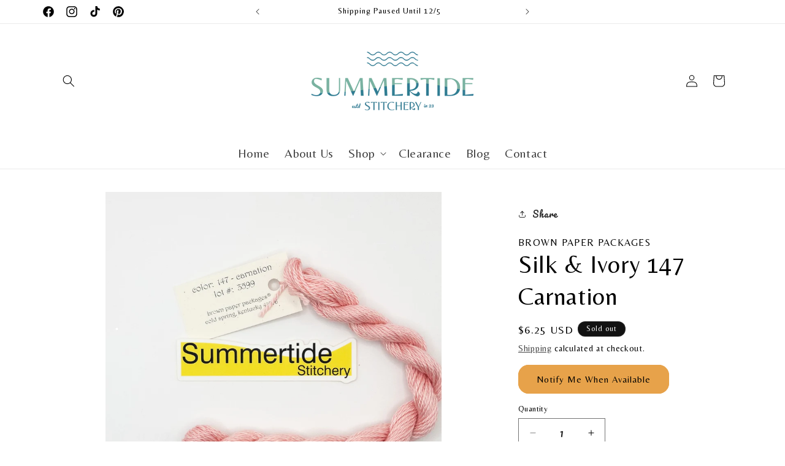

--- FILE ---
content_type: text/javascript; charset=utf-8
request_url: https://summertidestitchery.com/products/silk-ivory-147-carnation.js
body_size: 471
content:
{"id":7678024548529,"title":"Silk \u0026 Ivory 147 Carnation","handle":"silk-ivory-147-carnation","description":"\u003cmeta charset=\"utf-8\"\u003e\u003cdiv\u003eSilk \u0026amp; Ivory by Brown Paper Packages is the perfect, super soft, super durable affordable thread for 13 mesh canvas. \u003c\/div\u003e\u003cdiv\u003e\u003c\/div\u003e\u003cdiv\u003eKey Features:\u003c\/div\u003e\u003cul data-mce-fragment=\"1\"\u003e\n\u003cli data-mce-fragment=\"1\"\u003e28.8 yards per skein\u003c\/li\u003e\n\u003cli data-mce-fragment=\"1\"\u003e50% merino wool\/ 50% silk\u003c\/li\u003e\n\u003cli data-mce-fragment=\"1\"\u003eNon-strandable\u003c\/li\u003e\n\u003c\/ul\u003e\u003cp\u003e\u003cspan\u003eFor specific dye lot questions please email us\u003c\/span\u003e\u003c\/p\u003e","published_at":"2024-03-05T12:56:01-06:00","created_at":"2024-03-05T12:56:03-06:00","vendor":"Brown Paper Packages","type":"Silk \u0026 Ivory","tags":["brown paper packages","silk and ivory","skein"],"price":625,"price_min":625,"price_max":625,"available":false,"price_varies":false,"compare_at_price":null,"compare_at_price_min":0,"compare_at_price_max":0,"compare_at_price_varies":false,"variants":[{"id":43474523881649,"title":"Default Title","option1":"Default Title","option2":null,"option3":null,"sku":"SI-147","requires_shipping":true,"taxable":true,"featured_image":null,"available":false,"name":"Silk \u0026 Ivory 147 Carnation","public_title":null,"options":["Default Title"],"price":625,"weight":8,"compare_at_price":null,"inventory_management":"shopify","barcode":null,"requires_selling_plan":false,"selling_plan_allocations":[]}],"images":["\/\/cdn.shopify.com\/s\/files\/1\/0628\/9349\/0353\/products\/silk-ivory-147-carnation-165237.jpg?v=1762439963"],"featured_image":"\/\/cdn.shopify.com\/s\/files\/1\/0628\/9349\/0353\/products\/silk-ivory-147-carnation-165237.jpg?v=1762439963","options":[{"name":"Title","position":1,"values":["Default Title"]}],"url":"\/products\/silk-ivory-147-carnation","media":[{"alt":"Silk \u0026 Ivory 147 Carnation - Summertide Stitchery - Brown Paper Packages","id":27358440325297,"position":1,"preview_image":{"aspect_ratio":1.0,"height":2048,"width":2048,"src":"https:\/\/cdn.shopify.com\/s\/files\/1\/0628\/9349\/0353\/products\/silk-ivory-147-carnation-165237.jpg?v=1762439963"},"aspect_ratio":1.0,"height":2048,"media_type":"image","src":"https:\/\/cdn.shopify.com\/s\/files\/1\/0628\/9349\/0353\/products\/silk-ivory-147-carnation-165237.jpg?v=1762439963","width":2048}],"requires_selling_plan":false,"selling_plan_groups":[]}